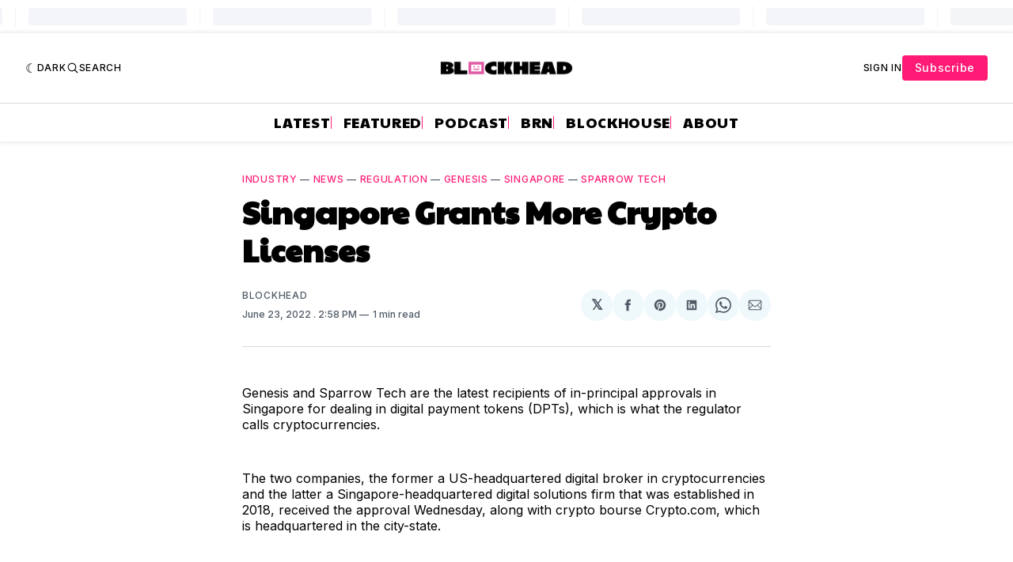

--- FILE ---
content_type: text/html; charset=utf-8
request_url: https://www.google.com/recaptcha/api2/aframe
body_size: 135
content:
<!DOCTYPE HTML><html><head><meta http-equiv="content-type" content="text/html; charset=UTF-8"></head><body><script nonce="Ljat4W_JpenHdgatI8XqFg">/** Anti-fraud and anti-abuse applications only. See google.com/recaptcha */ try{var clients={'sodar':'https://pagead2.googlesyndication.com/pagead/sodar?'};window.addEventListener("message",function(a){try{if(a.source===window.parent){var b=JSON.parse(a.data);var c=clients[b['id']];if(c){var d=document.createElement('img');d.src=c+b['params']+'&rc='+(localStorage.getItem("rc::a")?sessionStorage.getItem("rc::b"):"");window.document.body.appendChild(d);sessionStorage.setItem("rc::e",parseInt(sessionStorage.getItem("rc::e")||0)+1);localStorage.setItem("rc::h",'1769911953420');}}}catch(b){}});window.parent.postMessage("_grecaptcha_ready", "*");}catch(b){}</script></body></html>